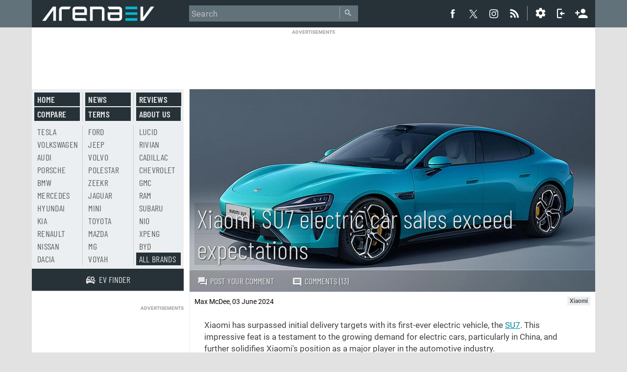

--- FILE ---
content_type: text/html; charset=utf-8
request_url: https://www.arenaev.com/xiaomi_su7_electric_car_sales_exceed_expectations-news-3595.php
body_size: 9043
content:
<!doctype html>
<html xmlns="http://www.w3.org/1999/xhtml" xml:lang="en-US" lang="en-US">
<head>
<title>Xiaomi SU7 electric car sales exceed expectations - ArenaEV</title>
<script>
DESKTOP_BASE_URL = "https://www.arenaev.com/";
MOBILE_BASE_URL = "https://m.arenaev.com/";
ASSETS_BASE_URL  = "https://st.arenaev.com/";
CDN_BASE_URL = "https://st.arenaev.com/";
CDN2_BASE_URL = "https://st.arenaev.com/";
</script>


<meta charset="utf-8">
<meta name="viewport" content="width=1060, initial-scale=1.0">
<link rel="stylesheet" href="https://st.arenaev.com/css/arenaev.css?v=33">


<link rel="icon" type="image/png" href="https://st.arenaev.com/static/arenaev16x16.png" sizes="16x16">
<link rel="icon" type="image/png" href="https://st.arenaev.com/static/arenaev32x32.png" sizes="32x32">
<link rel="icon" type="image/png" href="https://st.arenaev.com/static/arenaev96x96.png" sizes="96x96">





<script async src="https://pagead2.googlesyndication.com/pagead/js/adsbygoogle.js?client=ca-pub-9508420272844734"
     crossorigin="anonymous"></script>



<!-- Global site tag (gtag.js) - Google Analytics -->
<script async src="https://www.googletagmanager.com/gtag/js?id=G-P40XDTJ6WZ"></script>
<script>
  window.dataLayer = window.dataLayer || [];
  function gtag(){dataLayer.push(arguments);}
  gtag('js', new Date());

  gtag('config', 'G-P40XDTJ6WZ');
</script>
<link rel="stylesheet" href="https://st.arenaev.com/css/reviews.css?v=26">
<link rel="stylesheet" href="https://st.arenaev.com/css/comments-2.css?v=2">



<meta property="og:title" content="Xiaomi SU7 electric car sales exceed expectations"/>
<meta property="og:type" content="article"/>
<meta property="og:url" content="https://www.arenaev.com/xiaomi_su7_electric_car_sales_exceed_expectations-news-3595.php"/>
<meta property="og:image" content="https://st.arenaev.com/news/24/06/xiaomi-su7-electric-car-sales-exceed-expectations/-828x414/arenaev_001.jpg"/>
<meta property="og:site_name" content="ArenaEV.com"/>
<meta property="og:description" content="Xiaomi&#039;s inaugural electric car, the SU7, surpasses initial delivery targets."/>

<meta name="Description" content="Xiaomi&#039;s inaugural electric car, the SU7, surpasses initial delivery targets.">

<meta name="twitter:card" content="summary_large_image">
<meta name="twitter:site" content="@arenaev_com">
<meta name="twitter:url" content="https://www.arenaev.com/xiaomi_su7_electric_car_sales_exceed_expectations-news-3595.php">
<meta name="twitter:title" content="Xiaomi SU7 electric car sales exceed expectations">
<meta name="twitter:description" content="Xiaomi&#039;s inaugural electric car, the SU7, surpasses initial delivery targets.">
<meta name="twitter:image" content="https://st.arenaev.com/news/24/06/xiaomi-su7-electric-car-sales-exceed-expectations/-828x414/arenaev_001.jpg">

<meta name="robots" content="max-image-preview:large">

<link rel="canonical" href="https://www.arenaev.com/xiaomi_su7_electric_car_sales_exceed_expectations-news-3595.php">
<link rel="alternate" media="only screen and (max-width: 640px)" href="https://m.arenaev.com/xiaomi_su7_electric_car_sales_exceed_expectations-news-3595.php">

<link rel="amphtml" href="https://m.arenaev.com/xiaomi_su7_electric_car_sales_exceed_expectations-amp-3595.php">

<script type="application/ld+json">
{
"@context": "http://schema.org",
"@type": "NewsArticle",
"mainEntityOfPage": "https://www.arenaev.com/xiaomi_su7_electric_car_sales_exceed_expectations-news-3595.php",
"headline": "Xiaomi SU7 electric car sales exceed expectations",
"description": "Xiaomi&#039;s inaugural electric car, the SU7, surpasses initial delivery targets.",
"datePublished": "2024-06-03T11:31:01+02:00",
"dateModified": "2024-06-03T11:31:01+02:00",
"image": { "@type": "ImageObject", "url": "https://st.arenaev.com/news/24/06/xiaomi-su7-electric-car-sales-exceed-expectations/-1242x621/arenaev_001.jpg", "width": 1220, "height": 526 },
"author": {
	"@type": "Person",
	"name": "Max McDee"
},
"publisher": {
	"@type": "Organization",
	"logo": { "@type": "ImageObject", "url": "https://st.arenaev.com/i/logo/arenaevcolor-neg-bg.gif", "width": 250, "height": 40 },
	"name": "ArenaEV"
}
}
</script>

</head>
<body>



<script type="text/javascript" src="https://st.arenaev.com/js/misc.js?v=57"></script>

<script language='JavaScript' type='text/javascript'>
sDefSettings = "22231"
</script>
<header id="header" class="row">
<div class="wrapper clearfix">
<div class="top-bar clearfix">

<!-- LOGO -->
<div id="logo">
<a href="/">

<object type="image/svg+xml" data="https://st.arenaev.com/i/logo/arenaevcolor-neg.svg"><img src="https://st.arenaev.com/i/logo/arenaevcolor-neg-bg.gif" alt="ArenaEV.com"></object>
<span>ArenaEV.com</span></a>
</div>



<div id="nav" role="main">
<form action="res.php3" method="get" id="topsearch">
    <input type="text" placeholder="Search" tabindex="201" accesskey="s" id="topsearch-text" name="sSearch" autocomplete="off" />
    <span id="quick-search-button">
      <input type="submit" value="Go" />
      <i class="head-icon icomoon-liga icon-search-left"></i>
    </span>
    

</form>
</div>


<div id="social-connect">

<a href="https://www.facebook.com/Arena-EV-106513858621879" class="fb-icon" target="_blank" rel="noopener">
  <i class="head-icon icon-soc-fb2 icomoon-liga"></i><br><span class="icon-count">Facebook</span>
</a>
<a href="https://twitter.com/arena_ev" class="tw-icon" target="_blank" rel="noopener">
  <i class="head-icon icon-soc-twitter2 icomoon-liga"></i><br><span class="icon-count">Twitter</span>
</a>
<a href="https://www.instagram.com/arena_ev/" class="ig-icon" target="_blank" rel="noopener">
  <i class="head-icon icon-instagram icomoon-liga"></i><br><span class="icon-count">Instagram</span>
</a>
<a href="rss-articles.php3" class="rss-icon">
  <i class="head-icon icon-soc-rss2 icomoon-liga"></i><br><span class="icon-count">RSS</span>
</a>


    <!-- SETTINGS ICON AND MENU -->
    <a href="#" onclick="return false;" id="open-units-popup">
        <i class="head-icon icon-settings"></i><br><span class="icon-count" style="right:4px;">Settings</span>
    </a>

<span class="tooltip" id="units-popup">
<form>
<fieldset>
	<legend>Units</legend>
	<label>
	    <input type="radio" name="units-system" value="1" checked>
	    <span>Metric</span>
	</label>
	<label>
	    <input type="radio" name="units-system" value="2">
	    <span>Imperial (US)</span>
	</label>
	<label>
	    <input type="radio" name="units-system" value="3">
	    <span>Mixed (UK)</span>
	</label>
</fieldset>

<fieldset>
    <legend>Power</legend>
    <label>
        <input type="radio" name="units-power" value="1" checked>
        <span>kW</span>
    </label>
    <label>
        <input type="radio" name="units-power" value="2">
        <span>hp</span>
    </label>
    <label>
        <input type="radio" name="units-power" value="3">
        <span>bhp</span>
    </label>
</fieldset>

<fieldset>
    <legend>Standard</legend>
    <label>
        <input type="radio" name="units-standard"value="1" checked>
        <span>WLTP</span>
    </label>
    <label>
        <input type="radio" name="units-standard"value="2">
        <span>EPA</span>
    </label>
    <label>
        <input type="radio" name="units-standard"value="3">
        <span>NEDC</span>
    </label>
</fieldset>

<fieldset>
    <legend>Consumption</legend>
    <label data-label="Wh/$unit$">
        <input type="radio" name="units-consumption" value="1" checked>
        <span></span>
    </label>
    <label data-label="kWh/100 $unit$">
        <input type="radio" name="units-consumption" value="2">
        <span></span>
    </label>
    <label data-label="$unit$/kWh">
        <input type="radio" name="units-consumption" value="3">
        <span></span>
    </label>
</fieldset>

<fieldset>
    <legend>Currency</legend>
    <label>
        <input type="radio" name="units-currency" value="1" checked>
        <span>USD</span>
    </label>
    <label>
        <input type="radio" name="units-currency" value="2">
        <span>EUR</span>
    </label>
    <label>
        <input type="radio" name="units-currency" value="3">
        <span>GBP</span>
    </label>
</fieldset>

<button class="button">OK</button>
</form>
</span>


	<a href="#" onclick="return false;" class="login-icon" id="login-active">
	  <i class="head-icon icon-login"></i><br><span class="icon-count" style="right:4px;">Log in</span>
	</a>

	<span class="tooltip" id="login-popup2">
<form action="login.php3" method="post">
<input type="Hidden" name="sSource" value="MGd2fnBydkBsaihAenN6fGttdnxAfH5tQGx%2Bc3psQHpnfHp6e0B6Z296fGt%2Ba3ZwcWwycXpobDIsKiYqMW93bw%3D%3D">  
	<p>Login</p>
	<label for="email"></label>
	<input type="email" id="email" name="sEmail" maxlength="50" value="" required="" autocomplete="false">

	<label for="upass"></label>
	<input type="password" id="upass" name="sPassword" placeholder="Your password" maxlength="20" pattern="\S{6,}" required="" autocomplete="false">

	<input class="button" type="submit" value="Log in" id="nick-submit">
</form>
	<a class="forgot" href="forgot.php3">I forgot my password</a>
	</span>
 <a href="register.php3" class="signup-icon no-margin-right"><i class="head-icon icon-user-plus"></i><span class="icon-count">Sign up</span></a>  
              </div>  
           </div>                 

  


      <!-- SOCIAL CONNECT -->
    </div>
    

</header> <!--- HEADER END -->


		

<div id="wrapper" class="l-container">
<div id="outer" class="row">



<div id="subHeader" class="col">

<div id="topAdv" class="l-box">
<span class="ad-c-label">ADVERTISEMENTS</span>	
<script async src="https://pagead2.googlesyndication.com/pagead/js/adsbygoogle.js?client=ca-pub-9508420272844734"
     crossorigin="anonymous"></script>
<!-- EV Main 728x90 -->
<ins class="adsbygoogle"
     style="display:inline-block;width:728px;height:90px"
     data-ad-client="ca-pub-9508420272844734"
     data-ad-slot="9208143741"></ins>
<script>
     (adsbygoogle = window.adsbygoogle || []).push({});
</script>
	</div>   
</div>


<div id="body" class="clearfix">

<div class="main main-review main-news col float-right">  

<div class="review-header">  
        <div class="review-hd review-background">
          <div class="article-info">
      
      <div class="article-info-line">
      <!-- REVIEW HEADER IMAGE -->
<style type="text/css">
  .review-background {
    background-image: url('https://st.arenaev.com/news/24/06/xiaomi-su7-electric-car-sales-exceed-expectations/-1242x621/arenaev_001.jpg');
    background-size: 100%;
  }  
</style>
      </div>
              
      <div class="center-stage article-accent">
      <div class="article-hgroup">
      
          <h1 class="article-info-name">Xiaomi SU7 electric car sales exceed expectations</h1>

      </div>
      
      </div>
      
      <div class="article-info-line">
      <div class="blur bottom review-background"></div>
      <ul class="article-info-meta">
      
<li class="article-info-meta-link meta-link-specs"><a href="postcomment.php3?idNews=3595"><i class="head-icon icon-post-comment"></i>Post your comment</a></li>
<li class="article-info-meta-link meta-link-opinions"><a href="newscomm-3595.php"><i class="head-icon icon-comment-count"></i>Comments (13)</a></li> 
      
      <li class="article-info-meta-link meta-link-score">
      

      </li>
      
      <br style="clear:both;">
      </ul>
      </div>
      </div>
      
      
      </div>      
      </div>



<div class="article-tags clearfix">
<p class="float-left">

    <span class="reviewer">Max McDee</span>,
 
    <span class="dtreviewed">03 June 2024</span>  
    
</p>
<p class="float-right">    
 <a href="news.php3?sTag=Xiaomi"><b>Xiaomi</b></a>
</p>
</div>

<div id="review-body" class="review-body clearfix">

<p>Xiaomi has surpassed initial delivery targets with its first-ever electric vehicle, the <a href="xiaomi_su7_rwd_2024-specs-573.php">SU7</a>. This impressive feat is a testament to the growing demand for electric cars, particularly in China, and further solidifies Xiaomi's position as a major player in the automotive industry.</p>

<p>Xiaomi delivered 8,646 SU7 units in May, a modest increase from the initially reported 8,630. This revised figure suggests that Xiaomi's EV production is accelerating, <a href="surging_demand_for_xiaomi_su7_fuels_ambitious_production_boost-news-3568.php">with plans to deliver over 10,000 units in June</a>. The company attributes this boost to its double-shift production strategy, which was implemented to meet the growing demand for the SU7.</p>

<img class="inline-image" width="1200" height="599" src="https://st.arenaev.com/news/24/06/xiaomi-su7-electric-car-sales-exceed-expectations/inline/-1200/arenaev_002.jpg" alt="Xiaomi SU7 electric car sales exceed expectations">

<p>Xiaomi's commitment to streamlining the ordering process is evident in its decision to shorten the order confirmation period from seven days to three. This move, effective from June 5, aims to accelerate the order-to-delivery process, enhancing customer experience and boosting overall sales.</p>

<p>Since its launch on March 28, the Xiaomi SU7 has garnered considerable attention in the EV market. By the end of May, cumulative deliveries of the SU7 reached 15,764 units, a promising figure for a new entrant in the EV market. This data includes revised delivery figures for April, suggesting a steady increase in sales momentum.</p>

<img class="inline-image" width="1200" height="668" src="https://st.arenaev.com/news/24/06/xiaomi-su7-electric-car-sales-exceed-expectations/inline/-1200/arenaev_003.jpg" alt="Xiaomi SU7 electric car sales exceed expectations">

<p>The Xiaomi SU7, with its sleek design and advanced features, has proven to be a popular choice among electric car enthusiasts. Its <a href="xiaomi_has_over_75000_orders_for_the_su7_aims_fo_10k_deliveries_by_june-news-3472.php">strong initial sales</a> prove that a competitive price point and compelling features are exactly what consumers are looking for.</p>

<p>Xiaomi's debut in the electric car market marks a significant milestone in the company's diversification strategy. The SU7's success demonstrates Xiaomi's ability to innovate and adapt to evolving consumer trends, setting the stage for future growth in the EV sector. As the global demand for electric cars rises, Xiaomi is well-positioned to capitalize on this trend.</p>

<p class="article-source"><a href="https://cnevpost.com/2024/06/02/xiaomi-revises-su7-may-deliveries-upwards/" target="_blank" rel="noopener noreferrer">Via</a></p>
</div>











<div class="gsma-RelatedArticles">
<div class="gsma-heading-tabbed">Related articles</div>
<ul class="gsma-RelatedArticles-list">

<li class="gsma-RelatedArticles-item">
  <a href="newsdetail.php3?idNews=5478&c=10001">
    <img src="https://st.arenaev.com/news/26/01/updated-xiaomi-su7-gets-bigger-range-and-tech-boost/-184x111/arenaev_000.jpg" class="gsma-RelatedArticles-item-image" alt="Updated Xiaomi SU7 electric sedan gets bigger range and tech boost"/>
    <span>Updated Xiaomi SU7 electric sedan gets bigger range and tech boost</span>
  </a>
</li>
<li class="gsma-RelatedArticles-item">
  <a href="newsdetail.php3?idNews=5470&c=10001">
    <img src="https://st.arenaev.com/news/26/01/xiaomi-sets-sights-on-half-a-million-electric-cars/-184x111/arenaev_000.jpg" class="gsma-RelatedArticles-item-image" alt="Xiaomi targets half a million electric cars sold in 2026"/>
    <span>Xiaomi targets half a million electric cars sold in 2026</span>
  </a>
</li>
<li class="gsma-RelatedArticles-item">
  <a href="newsdetail.php3?idNews=5464&c=10001">
    <img src="https://st.arenaev.com/news/26/01/xiaomi-milestone-with-400k-evs-delivered-in-2025/-184x111/arenaev_000.jpg" class="gsma-RelatedArticles-item-image" alt="Xiaomi hits major milestone with 400,000 electric cars delivered in 2025"/>
    <span>Xiaomi hits major milestone with 400,000 electric cars delivered in 2025</span>
  </a>
</li>
<li class="gsma-RelatedArticles-item">
  <a href="newsdetail.php3?idNews=5461&c=10001">
    <img src="https://st.arenaev.com/news/25/12/xiaomi-will-expand-its-lineup-with-new-suvs/-184x111/arenaev_000.jpg" class="gsma-RelatedArticles-item-image" alt="Xiaomi will add EREVs to its lineup for the first time in 2026"/>
    <span>Xiaomi will add EREVs to its lineup for the first time in 2026</span>
  </a>
</li>
  
</ul>
</div>




          
<div id="user-comments" class="box s3 nobg">
<h2><a href="newscomm-3595.php">Reader comments</a></h2>
 
<div class="user-thread">
<div class="uavatar"><img src="https://www.gravatar.com/avatar/a0869c387488703b76705cb5825c9d7f?r=g&s=50" alt=""></div>

<ul class="uinfo2"><li class="uname"><a href="user.php3?idUser=200"><b>Fearghast</b></a></li>
<li class="ulocation">
<i class="head-icon icon-location"></i>
<span title="Encoded anonymized location">JL{</span></li>
<li class="upost"><time class="" data-time="2014-06-14 07:31">08 Jun 2024</time></li>

</ul>

<p class="uopin">True, BYD were producing quite terrible cars in the past, but those cars did not leave the china borders and did not go international.</p>

<ul class="uinfo">
<li class="ureply">
<span title="Reply to this post">
<a href="postcomment.php3?idNews=3595&idComment=7090">Reply</a></span>
</li>



</ul>


</div>
 
<div class="user-thread">
<div class="uavatar"><span class="avatar-box" style="background-color: #ed81a6">?</span></div>

<ul class="uinfo2"><li class="uname2">Anonymous</li>
<li class="ulocation">
<i class="head-icon icon-location"></i>
<span title="Encoded anonymized location">3HT</span></li>
<li class="upost"><time class="" data-time="2014-06-14 07:31">07 Jun 2024</time></li>

</ul>

<p class="uopin">Chill man. Nobody&#039;s forcing you to buy one. I&#039;m sure it will do well with or without your insight...</p>

<ul class="uinfo">
<li class="ureply">
<span title="Reply to this post">
<a href="postcomment.php3?idNews=3595&idComment=7085">Reply</a></span>
</li>



</ul>


</div>
 
<div class="user-thread">
<div class="uavatar"><span class="avatar-box" style="background-color: #58b5e0">Y</span></div>

<ul class="uinfo2"><li class="uname2">Yazidi</li>
<li class="ulocation">
<i class="head-icon icon-location"></i>
<span title="Encoded anonymized location">tZj</span></li>
<li class="upost"><time class="" data-time="2014-06-14 07:31">06 Jun 2024</time></li>

</ul>

<p class="uopin">They have Byd, Nio and Geely. They are spoilt for choice. Yet Xiaomi can take their fair share. They can only only get better and fixed  all teething issues as they progress. They did what Apple fail to do, despite spending a decade and wasting a bil...</p>

<ul class="uinfo">
<li class="ureply">
<span title="Reply to this post">
<a href="postcomment.php3?idNews=3595&idComment=7077">Reply</a></span>
</li>



</ul>


</div>
 

<div class="sub-footer">
<div class="button-links">
<ul>
                
<li><a class="button" href="newscomm-3595.php">Read all comments</a></li>
<li><a class="button" href="postcomment.php3?idNews=3595">Post your comment</a></li>
</ul>

</div>
<div id="opinions-total">Total reader comments: <b>13</b></div>
<br class="clear" />
                  
            </div>
</div>

 


</div>

<aside class="sidebar col left">

<div class="brandmenu-v2 light l-box clearfix">
<ul class="menu-pages">
<li><a class="button" href="/">Home</a></li>
<li><a class="button" href="compare.php3">Compare</a></li>
<li><a class="button" href="news.php3">News</a></li>
<li><a class="button" href="terms.php3">Terms</a></li>
<li><a class="button" href="news.php3?sTag=Review">Reviews</a></li>
<li><a class="button" href="aboutus.php3">About us</a></li>
</ul>
<ul class="menu-brands">
<li><a href="tesla-electric-vehicles-1.php">Tesla</a></li><li><a href="volkswagen-electric-vehicles-2.php">Volkswagen</a></li><li><a href="audi-electric-vehicles-3.php">Audi</a></li><li><a href="porsche-electric-vehicles-4.php">Porsche</a></li><li><a href="bmw-electric-vehicles-5.php">BMW</a></li><li><a href="mercedes-electric-vehicles-6.php">Mercedes</a></li><li><a href="hyundai-electric-vehicles-7.php">Hyundai</a></li><li><a href="kia-electric-vehicles-8.php">Kia</a></li><li><a href="renault-electric-vehicles-10.php">Renault</a></li><li><a href="nissan-electric-vehicles-9.php">Nissan</a></li><li><a href="dacia-electric-vehicles-25.php">Dacia</a></li><li><a href="ford-electric-vehicles-13.php">Ford</a></li><li><a href="jeep-electric-vehicles-48.php">Jeep</a></li><li><a href="volvo-electric-vehicles-11.php">Volvo</a></li><li><a href="polestar-electric-vehicles-12.php">Polestar</a></li><li><a href="zeekr-electric-vehicles-56.php">Zeekr</a></li><li><a href="jaguar-electric-vehicles-20.php">Jaguar</a></li><li><a href="mini-electric-vehicles-24.php">Mini</a></li><li><a href="toyota-electric-vehicles-28.php">Toyota</a></li><li><a href="mazda-electric-vehicles-23.php">Mazda</a></li><li><a href="mg-electric-vehicles-32.php">MG</a></li><li><a href="voyah-electric-vehicles-51.php">Voyah</a></li><li><a href="lucid-electric-vehicles-30.php">Lucid</a></li><li><a href="rivian-electric-vehicles-31.php">Rivian</a></li><li><a href="cadillac-electric-vehicles-43.php">Cadillac</a></li><li><a href="chevrolet-electric-vehicles-33.php">Chevrolet</a></li><li><a href="gmc-electric-vehicles-47.php">GMC</a></li><li><a href="ram-electric-vehicles-54.php">RAM</a></li><li><a href="subaru-electric-vehicles-29.php">Subaru</a></li><li><a href="nio-electric-vehicles-35.php">Nio</a></li><li><a href="xpeng-electric-vehicles-36.php">Xpeng</a></li><li><a href="byd-electric-vehicles-41.php">BYD</a></li>	
<li><a class="button" href="makers.php3">All brands</a></li>
</ul>


<p class="pad">
<a href="search.php3" class="pad-single pad-finder">
<i class="head-icon icon-search-right"></i>
<span>EV finder</span></a>
</p>
</div>
<div class="adv banner-mpu">
<span class="ad-label">ADVERTISEMENTS</span>	
<ins class="adsbygoogle"
     style="display:inline-block;width:300px;height:250px"
     data-ad-client="ca-pub-9508420272844734"
     data-ad-slot="2249845547"></ins>
<script>
     (adsbygoogle = window.adsbygoogle || []).push({});
</script>
	</div>



				
		<div class="module module-cars module-latest">				
		<h4 class="section-heading">Latest models</h4>

		<ul class="clearfix">
		<li><a class="module-cars-link" href="zeekr_7gt_awd__2025-specs-902.php"><img src="https://st.arenaev.com/specs/zeekr/thumb/zeekr-7gt-priv-.jpg" alt="Model" /><span>Zeekr<br>7GT Privilege AWD</span></a></li><li><a class="module-cars-link" href="mercedes_glb_350_4matic_2025-specs-891.php"><img src="https://st.arenaev.com/specs/mercedes/thumb/mercedes-glb-350-4matic.jpg" alt="Model" /><span>Mercedes<br>GLB 350 4Matic</span></a></li><li><a class="module-cars-link" href="opel_astra_electric_58kwh_2025-specs-892.php"><img src="https://st.arenaev.com/specs/opel/thumb/opel-astra-2026-.jpg" alt="Model" /><span>Opel<br>Astra Electric</span></a></li><li><a class="module-cars-link" href="opel_astra_sports_tourer_electric_58kwh_2025-specs-893.php"><img src="https://st.arenaev.com/specs/opel/thumb/opel-astra-sports-tourer-2026-.jpg" alt="Model" /><span>Opel<br>Astra Sports Tourer Electric</span></a></li><li><a class="module-cars-link" href="porsche_cayenne_turbo-specs-860.php"><img src="https://st.arenaev.com/specs/porsche/thumb/porsche-cayenne-turbo-electric.jpg" alt="Model" /><span>Porsche<br>Cayenne Turbo Electric</span></a></li><li><a class="module-cars-link" href="jeep_recon_awd-specs-861.php"><img src="https://st.arenaev.com/specs/jeep/thumb/jeep-recon-1.jpg" alt="Model" /><span>Jeep<br>Recon</span></a></li>					
		</ul>
							
		</div>


<div class="module-cars module-news">				
    <h4 class="section-heading">Featured</h4>
    <ul class="clearfix">

        <li>
            <a class="module-cars-link" href="ice_v_ev__differences_and_similarities-news-185.php">
                <img src="https://st.arenaev.com/news/22/04/evs-vs-ice/-344x215/arenaev_00.jpg" alt="EV vs ICE - differences and similarities" />
                <span>EV vs ICE - differences and similarities</span>
            </a>
        </li>

        <li>
            <a class="module-cars-link" href="the_advantages_and_disadvantages_of_mirror_cameras_in_cars-news-152.php">
                <img src="https://st.arenaev.com/news/22/04/camera-mirrors/-344x215/arenaev_012.jpg" alt="Mirror cameras: The pros and cons" />
                <span>Mirror cameras: The pros and cons</span>
            </a>
        </li>

        <li>
            <a class="module-cars-link" href="audi_q8_55_etron_vs_bmw_ix_xdrive50_vs_polestar_3_lr-news-1001.php">
                <img src="https://st.arenaev.com/news/22/11/audi-q8-55-etron-vs-bmw-ix50-vs-polestar-3/-344x215/arenaev_001.jpg" alt="Audi Q8 55 e-tron alternatives - BMW iX xDrive50 and Polestar 3 LR" />
                <span>Audi Q8 55 e-tron alternatives - BMW iX xDrive50 and Polestar 3 LR</span>
            </a>
        </li>

        <li>
            <a class="module-cars-link" href="comparison_of_nedc_epa_and_wltp_cycles-news-419.php">
                <img src="https://st.arenaev.com/news/22/06/comparison-of-nedc-epa-wltp-cycles/-344x215/arenaev_001.jpg" alt="Comparison of NEDC, EPA and WLTP cycles" />
                <span>Comparison of NEDC, EPA and WLTP cycles</span>
            </a>
        </li>

        <li>
            <a class="module-cars-link" href="erev_or_extended_range_electric_vehicle_explained-news-1103.php">
                <img src="https://st.arenaev.com/news/22/12/erev-or-extended-range-electric-vehilce-explained/-344x215/arenaev_022.jpg" alt="EREV or Extended Range Electric Vehicle explained" />
                <span>EREV or Extended Range Electric Vehicle explained</span>
            </a>
        </li>


    </ul>
</div>
<div class="adv banner-mpu">
<span class="ad-label">ADVERTISEMENTS</span>      
<ins class="adsbygoogle"
     style="display:inline-block;width:300px;height:600px"
     data-ad-client="ca-pub-9508420272844734"
     data-ad-slot="4123710082"></ins>
<script>
     (adsbygoogle = window.adsbygoogle || []).push({});
</script>
	</div>


<div class="module-cars module-news">				
    <h4 class="section-heading">Reviews</h4>
    <ul class="clearfix">

        <li>
            <a class="module-cars-link" href="kia_ev9_awd_gt_line_review-news-3254.php">
                <img src="https://st.arenaev.com/news/24/03/kia-ev9-review/-344x215/arenaev_001.jpg" alt="Kia EV9 AWD GT-Line review" />
                <span>Kia EV9 AWD GT-Line review</span>
            </a>
        </li>

        <li>
            <a class="module-cars-link" href="lynk___co_02_review-news-4890.php">
                <img src="https://st.arenaev.com/news/25/07/lynk-and-co-02-review/-344x215/arenaev_084.jpg" alt="Lynk &amp; Co 02 review" />
                <span>Lynk & Co 02 review</span>
            </a>
        </li>

        <li>
            <a class="module-cars-link" href="xpeng_p7_is_chinas_family_ev_that_bets_big_on_visionbased_ai-news-5371.php">
                <img src="https://st.arenaev.com/news/25/12/xpeng-p7-plus-review/-344x215/arenaev_000.jpg" alt="2026 XPeng P7+ interior, design and features review" />
                <span>2026 XPeng P7+ interior, design and features review</span>
            </a>
        </li>

        <li>
            <a class="module-cars-link" href="peugeot_e3008_gt_electric_review-news-4715.php">
                <img src="https://st.arenaev.com/news/25/03/peugeot-e-3008-review/-344x215/arenaev_070.jpg" alt="Peugeot e-3008 GT Electric review" />
                <span>Peugeot e-3008 GT Electric review</span>
            </a>
        </li>


    </ul>
</div>
</aside>

</div><!-- id body -->
</div><!-- id outer -->




<div id="footer">
 <div class="footer-logo">
     <img src="https://st.arenaev.com/i/logo/logo-arenaev-2.png" alt="" />
    </div>
    <div id="footmenu">
<p>
<a href="/">Home</a>
<a href="news.php3">News</a>
<a href="compare.php3">Compare</a>
<a href="aboutus.php3">About us</a>

<a href="rss-articles.php3" class="rss-icon">RSS feed</a></li>
<a target="_blank" rel="noopener" href="https://www.facebook.com/Arena-EV-106513858621879" class="fb-icon">Facebook</a>
<a target="_blank" rel="noopener" href="https://twitter.com/arena_ev" class="tw-icon">Twitter</a>
<a target="_blank" rel="noopener" href="https://www.instagram.com/arena_ev/" class="ig-icon">Instagram</a>
</p>

<p>
&copy; 2022-2026 <a href="/">ArenaEV.com</a> 
<a id="switch-version" href="#">Mobile version</a>
<a href="search.php3">EV Finder</a>
<a href="glossary.php3">Glossary</a>
<a href="privacy-policy.php3">Privacy</a> 
<a href="terms.php3">Terms of use</a>

			
</p>			



  </div>

<p class="from-the-team">From the team behind<br> <a href="https://www.gsmarena.com/" target="_blank">GSMArena.com</a></p>  

 </div>
 
 
</div>


<script type="text/javascript" src="https://st.arenaev.com/js/autocomplete.js?v=8"></script>
<script type="text/javascript" language="javascript">
AUTOCOMPLETE_LIST_URL = "quicksearch.php3";
$gsm.addEventListener(document, "DOMContentLoaded", function() 
{
    new Autocomplete( "topsearch-text", "topsearch", true );
}
)
</script>







</body></html>

--- FILE ---
content_type: text/html; charset=utf-8
request_url: https://www.google.com/recaptcha/api2/aframe
body_size: 268
content:
<!DOCTYPE HTML><html><head><meta http-equiv="content-type" content="text/html; charset=UTF-8"></head><body><script nonce="ln9MXDh-tVJwxAcKAFkr2Q">/** Anti-fraud and anti-abuse applications only. See google.com/recaptcha */ try{var clients={'sodar':'https://pagead2.googlesyndication.com/pagead/sodar?'};window.addEventListener("message",function(a){try{if(a.source===window.parent){var b=JSON.parse(a.data);var c=clients[b['id']];if(c){var d=document.createElement('img');d.src=c+b['params']+'&rc='+(localStorage.getItem("rc::a")?sessionStorage.getItem("rc::b"):"");window.document.body.appendChild(d);sessionStorage.setItem("rc::e",parseInt(sessionStorage.getItem("rc::e")||0)+1);localStorage.setItem("rc::h",'1768727352220');}}}catch(b){}});window.parent.postMessage("_grecaptcha_ready", "*");}catch(b){}</script></body></html>

--- FILE ---
content_type: text/css
request_url: https://st.arenaev.com/css/reviews.css?v=26
body_size: 5931
content:
@charset "UTF-8";.main-article-list.col,.main-review.col{padding:0 0 0px 0px}#review-body h2,#review-body h3{font-size:23px;font-weight:400;font-family:Roboto,sans-serif;color:var(--review-heading);padding:1em 30px}#review-body h2{color:#333}#review-body h6{padding-bottom:1em;color:var(--review-heading);font:700 11px Arial}#review-body p{color:var(--review-text)}#review-body a{text-decoration:underline}#review-body ul{margin:0 60px;padding-bottom:1.4em;list-style:disc;list-style-position:outside}#review-body font strong,#review-body img+font,#review-body img+font strong,#review-body strong font{color:var(--image-row-text);font:700 13px Roboto,sans-serif}#review-body font strong,#review-body img+font strong{top:0!important}.main-review p{margin:0 30px 15px}img+font{display:inline-block;position:relative;top:-10px;padding:10px 25px;margin:0;width:100%;background:hsla(0,2%,90%,.5);line-height:1}.inline-image,.main-review p+img{margin:0 auto;width:auto;max-width:828px;margin-bottom:10px;height:auto;display:block;image-rendering:-webkit-optimize-contrast}p .inline-image{margin:0 -30px 14px}p .inline-image+font{margin:-5px -30px;width:calc(100% + 60px)}iframe{display:block;margin-bottom:15px}.main-review p>iframe,.main-review p>object embed{width:827px;height:409px;margin-left:-30px}blockquote{width:100%;position:relative;padding:20px 30px 6px 100px;margin-bottom:20px;font:300 26px/1.35 Barlow Condensed,Arial,sans-serif;quotes:"“" "”" "‘" "’";color:#777;background:hsla(0,2%,90%,.2);overflow:hidden}blockquote:before{content:"\201C";font-size:288px;line-height:0.1em;margin-right:0.15em;vertical-align:-0.5em;top:116px;left:20px;position:absolute;opacity:.5;font-family:Barlow Condensed,Arial,sans-serif;color:#dfdfdf}.small-blockquote,.small-blockquote *,.small-blockquote p{font:300 20px/1.45 Barlow Condensed,Arial,sans-serif}#review-body .article-blurb{margin:0px 0px 15px;padding:5px 30px 10px;color:#333;background-color:var(--review-toc-background);position:relative}#review-body .article-blurb li{list-style:none!important;list-style-position:outside;position:relative;padding:3px 0 3px 30px;text-indent:-6px}#review-body .article-blurb li:before{content:"\203A";position:relative;left:-10px;opacity:.8;font-size:19px;top:0px;font-family:Roboto,sans-serif}.article-blurb,.article-blurb-title{width:100%;border-left-width:10px;border-style:solid}.article-blurb-title{padding:5px 20px!important;margin-bottom:0}.article-blurb-findings li:before{color:#1d819f}.article-blurb-findings,.blurb-title-findings{border-color:#1d819f}.article-blurb-features li:before{color:rgba(88,160,22,.5)}.article-blurb-features,.blurb-title-features{border-color:rgba(88,160,22,.5)}.article-blurb-disadvantages li:before{color:#ed9d9d}.article-blurb-disadvantages,.blurb-title-disadvantages{border-color:#ed9d9d}.two-columns{display:-ms-grid;display:grid;-ms-grid-columns:50% 50%;grid-template-columns:50% 50%}#review-body .article-blurb.two-columns a{display:inline;text-decoration:none;font-weight:700}#review-body .sticky-toc{position:-webkit-sticky;position:sticky;top:0;transition:top 0.25s cubic-bezier(0.55,0,0.1,1);z-index:1;top:65px;height:50px;-ms-flex-wrap:nowrap;flex-wrap:nowrap;display:-ms-flexbox;display:flex;-ms-flex-align:center;align-items:center;overflow:hidden;gap:6px;padding:0 8px;background:var(--review-toc-sticky-background);box-shadow:0px 2px 4px var(--card-shadow);border-bottom:1px solid #d3d3d3}#header.slide--reset.open~#wrapper #review-body .sticky-toc{top:166px}#header.slide--reset~#wrapper #review-body .sticky-toc{top:121px}#review-body .sticky-toc a{padding:0 10px;border-radius:4px;font-size:15px;font-weight:600;white-space:nowrap;position:relative;line-height:1.8;color:var(--review-toc-sticky-text);text-decoration:none;max-width:45%;overflow:hidden;text-overflow:ellipsis;-ms-flex-negative:0;flex-shrink:0;min-width:0}#review-body .sticky-toc a:before{content:"";display:block;position:absolute;left:0;right:0;top:0;bottom:0;z-index:-1}#review-body .sticky-toc a.hover,#review-body .sticky-toc a:hover{text-decoration:none}#review-body .sticky-toc a.hover:before,#review-body .sticky-toc a:hover:before{background:var(--header-info-background-hover)}#review-body .sticky-toc a:hover{color:var(--review-toc-sticky-text-active)}#review-body .sticky-toc a:before{top:-10px;bottom:-10px}#review-body .sticky-toc a.active{text-decoration:none;text-shadow:none;color:var(--specs-spotlight-icons);background:var(--main-column-background);cursor:default;color:var(--review-toc-sticky-text-active);background:var(--button-background)}#review-body .sticky-toc a.active:before{display:none}#review-body h3[id]{scroll-margin-top:106px}#review-body .review-toc-introduction-link[id]{height:0;padding:0;overflow:hidden;scroll-margin-top:480px}.review-body table{margin-bottom:20px}.review-body table,.review-body td,.review-body th{border-bottom:1px solid var(--specs-table-separator);border-top:1px solid var(--specs-table-separator)}.review-body td,.review-body th{background:var(--specs-table-background);font:18px Roboto,sans-serif;padding:5px 28px;vertical-align:middle}.review-body table.no-padding td,.review-body table.no-padding th{padding-left:8px;padding-right:8px}.review-body th{background:var(--big-table-th-background,#263238);color:var(--big-table-th-text,#fff);font-weight:600;text-align:inherit}.review-body th.t-left{text-align:left}.review-body th.t-center{text-align:center}.review-body th.t-right{text-align:right}.review-body td{background:#f2f2f2}.review-body tr:nth-child(odd) td{background:#eceff14d}.review-body .table-scroll{position:relative;cursor:grab;padding-bottom:7px;margin-bottom:13px}.review-body .table-scroll:active{cursor:grabbing}.review-body .table-scroll>table{margin-bottom:0}.review-body .table-scroll>div:last-child{bottom:12px}.review-body table.article-blurb{border-top:none;border-right:none;border-bottom:none;padding:0;table-layout:fixed}.review-body table.article-blurb td{background:none;border:none;padding:5px 0}.review-body table.article-blurb td span{display:inline-block;min-width:40%;text-align:right;padding:0 5px}.review-body table.article-blurb td.t-left span{text-align:left}.review-body table.article-blurb td.t-center span{text-align:center}.review-body table.article-blurb td.t-right span{text-align:right}.review-body table.article-blurb th{border:none;text-align:center;background:none;color:#1d819f}.review-background{background-position:50%;background-size:100%}img.pullNeg{padding:0;width:100%;margin-bottom:15px}#review-ad table{margin-bottom:15px;margin-top:15px;width:565px}#review-ad table,#review-ad td,#review-ad th{border-bottom:medium none;border-top:medium none}#review-ad td,#review-ad th{background:#fff;color:#a2a2a2;font:16px Arial;padding:0;vertical-align:top}.adr{margin:9px 0;text-align:center}.article-info-name-standalone{text-shadow:none;font:400 30px/1.28 Barlow Condensed,Arial,sans-serif;padding:10px}.inverted h1{text-shadow:1px 1px 2px #fff;color:#000}.article-info .article-info-subtitle{font:400 30px Roboto,sans-serif;display:inline;color:#333;background:hsla(0,0%,100%,.75);padding:0 5px;margin-bottom:-12px;text-shadow:none}.nr-tags select{width:200px;border:1px solid #ccc;border-radius:2px}.article-info-meta .left{float:left;padding-left:10px}.article-info-meta-tags{font:12px Roboto,sans-serif}.article-info-meta-tags strong{text-transform:uppercase}.article-info-meta-tags a{text-decoration:underline}.article-info-meta{padding:0}.float-left .article-info-meta li{float:left}.article-info-meta-link a{line-height:44px}.article-info .meta-author{top:10px;font:300 16px Barlow Condensed,Arial,sans-serif;text-transform:none}.meta-author .reviewer{margin-left:5px}.meta-author .dtreviewed{margin-right:5px}.article-info-line-standalone .article-info-meta-link a{color:#777;text-shadow:none}.meta-link-opinions .head-icon{font-size:21px}.meta-dropdown:first-child{margin-top:10px;border-top:1px solid #000}.meta-dropdown:first-child a{border-top:1px solid #000}.meta-dropdown:last-child{margin-bottom:-2px}.meta-dropdown{background:#ededed;margin-left:-10px;padding:0 10px;width:103.6%}.review-pages .meta-dropdown a:hover{text-decoration:none;background:#f0f0f0}#review-body .image-row{padding:5px 30px 0px;margin:0px;width:99.7%;position:relative;margin:0 0 15px;z-index:0}#review-body .image-row:after{content:"";border-bottom:85px solid var(--image-row-background);left:0;width:100.5%;padding:0 30px;position:absolute;bottom:0px;z-index:-1}#review-body .image-row font{position:relative;top:-5px}#review-body .image-row a{position:relative;display:inline-block;padding:0;margin:0;text-decoration:none}#review-body .image-row a img,p img{border:1px solid var(--image-row-border);box-sizing:content-box}#review-body .image-row a:hover img,p a:hover img{animation-name:linesMoveDown;animation-duration:.35s;animation-fill-mode:both}a{text-decoration:none}.focus-brand-image{position:absolute;top:40%;left:43%}.overflow{overflow:hidden}.article-tags{clear:both;padding:10px;font:normal 12px/1.5 Roboto,sans-serif;text-align:left;margin-bottom:15px}.article-tags a{display:-ms-inline-flexbox;display:inline-flex;-ms-flex-align:center;align-items:center;-ms-flex-pack:center;justify-content:center;padding:3px 5px;line-height:1;text-transform:uppercase;cursor:pointer;transition:initial;border:none;background:var(--tag-background);color:var(--tag-text);text-transform:none;margin-left:5px}.article-tags a,.article-tags a:hover{text-decoration:none}.article-tags a:disabled{border:none;background:var(--button-disabled-background);color:var(--button-disabled-text);cursor:not-allowed}.article-tags a:focus,.article-tags a:hover{background:var(--tag-background-hover);color:var(--tag-text-hover)}.article-tags p{margin:0}.article-tags span{font-size:14px}#review-body p.article-source:last-of-type,#review-body p.article-source:last-of-type a[target=_blank],#review-body p.article-source:last-of-type a[target=_blank]+i{font:normal 15px/1.5 Roboto,sans-serif}.st-text .note{padding:5px 0}.user-avatar{max-height:80px;max-width:125px;top:7px;position:relative}.makers h3{padding:0 30px;margin-bottom:10px}hr{margin-top:10px;display:block}#uname.invalid{background-color:rgba(255,0,0,.2)}#current-rankings,#total-hits{padding:0 30px}#total-hits{font:12px Roboto,sans-serif;padding:0 8px 30px}#total-hits,#total-hits big{clear:both;display:block;text-align:center}#total-hits big{color:red;font:38px Roboto,sans-serif;padding:1px 8px 0}#current-rankings h2{padding:15px 0 10px;color:#777;font-size:23px;font-weight:400;font-family:Roboto,sans-serif}#current-rankings caption{padding-top:20px}.breadcrumbs{margin:15px 0 0 15px;text-decoration:none}.breadcrumbs .crumb{padding:2px 5px;background:var(--tag-background);color:var(--tag-text);opacity:.85;font-weight:700;font-size:12px;line-height:18px;text-decoration:none}.breadcrumbs .crumb:hover{background:var(--tag-background-hover);color:var(--tag-text-hover)}.breadcrumbs .arrow{position:relative;top:3px;font-size:1.1em}.breadcrumbs .arrow:before{content:"\e944"}.icon-small-menu{background:#999;border:1px solid #aaa;box-shadow:0px 0px 1px rgba(0,0,0,.2);width:27px;height:24px;display:inline-block;text-align:center}.review-spotlight-features{background:#f8f8f7;margin-bottom:20px;border-left:10px solid rgba(88,160,22,.5)}.review-also-consider h3,.review-spotlight-features h3{background:#fff;text-align:left;padding:5px 20px!important}.review-spotlight-features ul{display:table;margin:0!important;padding:10px!important;width:100%}#review-body{font-weight:400!important;font-size:17px}.review-spotlight-features li{width:20%;height:100%;display:table-cell;text-align:center;border-left:1px solid #eaedde;padding:10px 15px;box-sizing:border-box;font-size:14px;font-weight:400}.review-spotlight-features li:first-child{border-left:none}.review-spotlight-features .head-icon{font-size:46px;opacity:.4;margin-bottom:10px;display:inline-block;text-shadow:5px 5px 5px rgba(0,0,0,.2)}.review-spotlight-features .accent{width:100%;display:block;text-align:center;font-size:16px}.performance-visual{display:table;margin:10px auto;width:65%}@keyframes wobble{0%{transform:rotate(0deg)}20%{transform:rotate(0deg)}26%{transform:rotate(-2deg)}32%{transform:rotate(0deg)}70%{transform:rotate(0deg)}76%{transform:rotate(2deg)}82%{transform:rotate(0deg)}88%{transform:rotate(-2deg)}94%{transform:rotate(0deg)}to{transform:rotate(0deg)}}.wobble{animation:wobble 0.3s infinite}.center{text-align:center;margin:0 auto}.conclusion-container{position:relative;overflow:hidden;margin-bottom:20px}.review-body .c-table{border-bottom:none;border-top:none;border-collapse:collapse;margin-bottom:0px;width:58%;float:right;position:relative;z-index:2}#review-body .c-table ul{margin:10px}.c-table td{padding:0!important;background:none!important}.c-table th{width:100%;background:#444;border:none;color:#f8f8f8;border-top:5px solid #f8f8f8;font-size:19px;padding-left:15px}.c-table .section-title,.c-table td.section{font-weight:700;text-align:center;font-size:17px;border:none!important;border-bottom:1px solid #666!important;background:rgba(0,0,0,.6)!important;color:#fff;line-height:200%}.c-table td.section-content{background:rgba(0,0,0,.7)!important;border-top:1px solid hsla(0,0%,100%,.1);width:50%;min-width:50%;max-width:50%}.section-content li{font:300 15px/1.35 Roboto,sans-serif!important;list-style:none;position:relative;padding:9px 0 8px 30px;color:#f8f8f8}.c-table .section-content li:before{content:"";border-radius:100% 100%;border:1px solid #f8f8f8;font-weight:700;font-size:15px;min-width:22px;display:inline-block;text-align:center;vertical-align:bottom;margin-right:8px;position:absolute;top:0%;left:0;-ms-transform:translateY(9px);transform:translateY(9px)}.c-table .content-plus li:before{content:"+"}.c-table .content-minus li:before{content:"\2013";line-height:17px;padding-bottom:3px}.c-table .content-minus{border-left:1px solid hsla(0,0%,100%,.1)}.c-image{width:100%;height:99.8%;background-repeat:no-repeat;display:inline-block;position:absolute;background-size:cover;background-position:100% 52%;z-index:1}.c-table .section-title{font:700 23px/1.5 Roboto,sans-serif;text-align:center;border-bottom:none!important;padding:5px!important}.table-cell{display:table-cell!important;width:50%;vertical-align:middle}.table{display:table!important}.table-row{display:table-row!important}.info-notice{padding:10px 30px 10px 50px;margin:0;position:relative;font-size:14px;line-height:20px;font-style:italic}.info-notice .head-icon{position:absolute;top:10px;left:0;color:#dedede;font-size:42px}.gsma-RelatedArticles{margin-top:10px;margin-bottom:10px}.gsma-heading-tabbed{border-bottom:none;padding:13px 10px 5px;margin-bottom:0;width:100%;font:600 20px Barlow Condensed,Arial,sans-serif;color:#777;background:0 0;text-transform:uppercase}.gsma-RelatedArticles-list{display:-ms-flexbox;display:flex;background-color:#edeeee;width:828px;padding:10px 11px;-ms-flex-wrap:nowrap;flex-wrap:nowrap;position:relative;-ms-flex-line-pack:stretch;align-content:stretch;-ms-flex-align:stretch;align-items:stretch}.gsma-RelatedArticles-item{-ms-flex:1;flex:1;max-width:25%;margin:0 11px 0 0;font-size:12px;font-weight:700;width:auto;background:#fff;border:1px solid #ddd;transition:all .1s ease-in-out;overflow:hidden}.gsma-RelatedArticles-item:last-child{margin:0}.gsma-RelatedArticles-item>a{display:inline-block;line-height:0}.gsma-RelatedArticles-item>a:hover{text-decoration:none}.gsma-RelatedArticles-item span{font-size:13px;line-height:1.3;padding:11px 6px 6px;display:inline-block}.gsma-RelatedArticles-item:hover{border:1px solid #d7d7d7;animation-name:linesMoveDown;animation-duration:.35s;animation-fill-mode:both}.gsma-RelatedArticles-item-image{width:100%;object-fit:cover;aspect-ratio:184/111}.gsma-RelatedArticles-item.review .gsma-RelatedArticles-item-image{object-fit:cover}.gsma-RelatedArticles-item.review{box-shadow:2px 2px 0px #fff,3px 3px 0px #ddd,5px 5px 0px #fff,6px 6px 0px #ddd}.article-info-meta .meta-link-score{float:none;width:9em}.article-info-meta .meta-link-score .score{font:400 18px Barlow Condensed,Arial,sans-serif;line-height:44px;text-transform:uppercase;position:absolute;left:20px;color:#fff;text-shadow:1px 1px 1px rgba(0,0,0,.4)}.article-info-meta .meta-link-score .score-stars{position:absolute;left:0.7em;top:unset;line-height:unset;overflow:hidden;white-space:nowrap;text-shadow:1px 1px 1px rgba(0,0,0,.4)}.article-info-meta .meta-link-score .score-stars.background{color:hsla(0,0%,86%,.5);text-shadow:none}.article-info-meta .meta-link-score .score-stars:after{content:"\e91b\e91b\e91b\e91b\e91b"}.notice{margin-bottom:15px;margin-top:15px;font:16px/1.5 Roboto,sans-serif}#review-body .notice p{margin:0;padding:10px 50px 10px 20px;font-style:italic}.notice-info{border-left:10px solid #addff1;background:url(../i/icon-info.png) no-repeat 98.3%;background-size:32px}.notice-warning{background:url(../i/icon-warning.png) no-repeat 98.3%;background-size:32px;border-left:10px solid #f1e5ad}.twitter-tweet-rendered{max-width:unset!important}.twitter-tweet-rendered iframe{max-width:550px}.instagram-media,.instagram-media-rendered{margin:0 auto 10px!important}.article-info-meta-link:last-of-type a:after{background-image:none}.center-stage.blur:after{height:100%;display:block;left:0;background-size:107%;background-position:0 -45px;filter:url("data:image/svg+xml;utf9,<svg%20version='1.1'%20xmlns='http://www.w3.org/2000/svg'><filter%20id='blur'><feGaussianBlur%20stdDeviation='5'%20/></filter></svg>#blur");filter:blur(5px);filter:progid:DXImageTransform.Microsoft.Blur(PixelRadius="5");opacity:1}.center-stage-background-makers,.center-stage.blur:after{position:absolute;width:100%;top:0;transform:translateZ(0)}.center-stage-background-makers{right:0;filter:url("data:image/svg+xml;utf9,<svg%20version='1.1'%20xmlns='http://www.w3.org/2000/svg'><filter%20id='blur'><feGaussianBlur%20stdDeviation='8'%20/></filter></svg>#blur");filter:blur(8px);filter:progid:DXImageTransform.Microsoft.Blur(PixelRadius="8");z-index:-1}.article-info-name{background:url(../i/pattern-diag-dark-2.gif) repeat}.article-info-meta li:hover{z-index:1000}.small-settings{position:relative;padding:0 30px;text-align:right;font-size:15px;margin-top:-10px;margin-bottom:10px}.small-settings #small-units-popup{top:30px;width:unset;text-align:left}.small-settings #small-units-popup legend{font-size:16px}.small-settings #small-units-popup:before{left:unset;right:52px}.small-settings #small-units-popup:after{left:unset;right:54px}.small-settings+.gsma-RelatedArticles{margin-top:-10px}p.image-row.cars img{width:217px;height:122px}p.image-row.cars .year{font-weight:400}
/*# sourceMappingURL=maps/reviews.css.map */